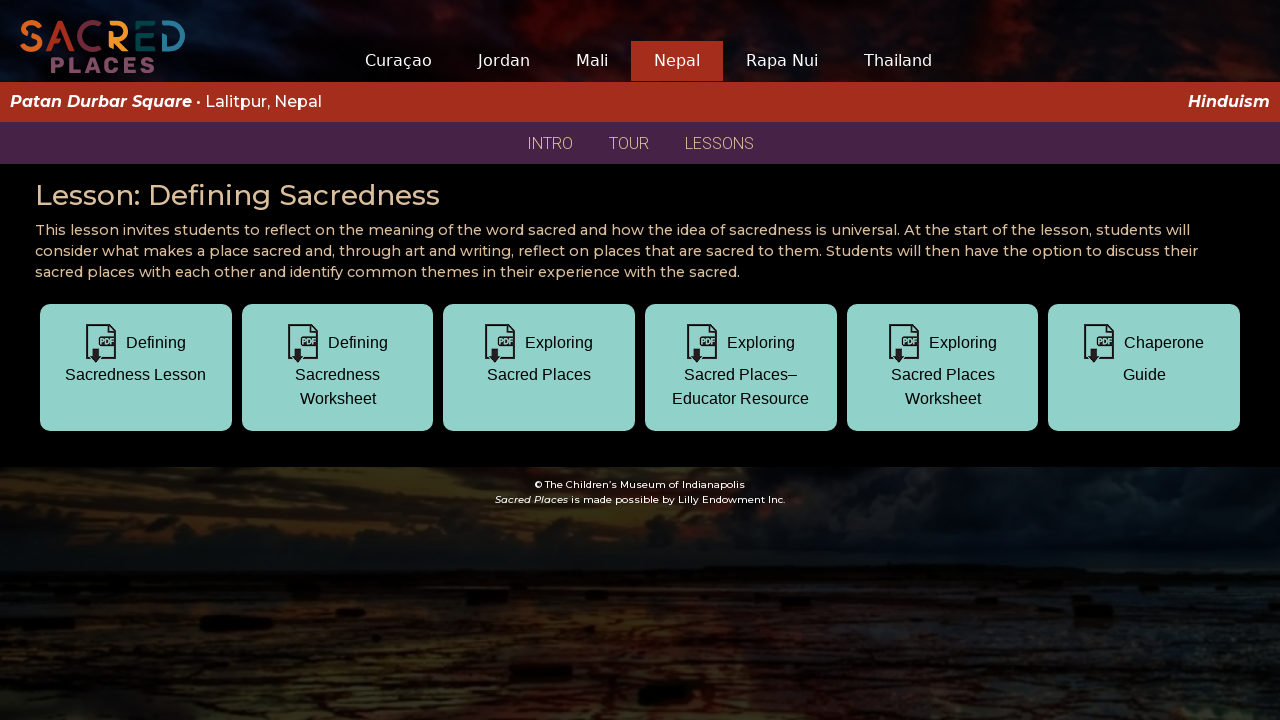

--- FILE ---
content_type: text/html
request_url: https://sacredplacesexhibit.org/nepal/lessons.html
body_size: 2092
content:
<!doctype html>
<html lang="en">
  <head>
    <meta charset="utf-8">
    <meta name="viewport" content="width=device-width, initial-scale=1">
    <title>Nepal | Sacred Places</title>
    <link href="../css/bootstrap.min.css" rel="stylesheet" integrity="sha384-4bw+/aepP/YC94hEpVNVgiZdgIC5+VKNBQNGCHeKRQN+PtmoHDEXuppvnDJzQIu9" crossorigin="anonymous">
    <link href="../css/navbars.css" rel="stylesheet">
    <link href="../css/sacredplaces.css" rel="stylesheet">
    <!-- Google Fonts -->
	<link rel="preconnect" href="https://fonts.googleapis.com">
	<link rel="preconnect" href="https://fonts.gstatic.com" crossorigin>
	<link href="https://fonts.googleapis.com/css2?family=Montserrat:ital,wght@0,200;0,500;0,700;1,200;1,500;1,700&family=Roboto:wght@300&display=swap" rel="stylesheet">
		
	<!-- Google tag (gtag.js) -->
	<script async src="https://www.googletagmanager.com/gtag/js?id=G-32C1CH10BD"></script>
	<script>
	window.dataLayer = window.dataLayer || [];
	function gtag(){dataLayer.push(arguments);}
	gtag('js', new Date());

	gtag('config', 'G-32C1CH10BD');
	</script>
  </head>
  <body>
	 <center>
	 <div id="container">
	 <header>
	 <div id="logo"><a href="/"><img src="/images/sacred-places-logo.svg" width="165"></a></div>
	 </header>
    
    
    


	<nav class="navbar navbar-expand-lg navbar-dark bg-dark" aria-label="Twelfth navbar example">
		  <div class="container-fluid">
			  <a class="navbar-brand" href="#"></a>
			<button class="navbar-toggler" type="button" data-bs-toggle="collapse" data-bs-target="#navbarsExample10" aria-controls="navbarsExample10" aria-expanded="false" aria-label="Toggle navigation">
			  <span class="navbar-toggler-icon"></span>
			</button>

			<div class="collapse navbar-collapse justify-content-md-center" id="navbarsExample10">
			  <ul class="navbar-nav">
				<li class="nav-item curacao">
				  <a class="nav-link" aria-current="page" href="/curacao">&nbsp;&nbsp; Curaçao &nbsp;&nbsp;</a>
				</li>
				<li class="nav-item jordan">
				  <a class="nav-link" href="/jordan">&nbsp;&nbsp; Jordan &nbsp;&nbsp;</a>
				</li>
				<li class="nav-item mali">
				  <a class="nav-link" href="/mali">&nbsp;&nbsp; Mali &nbsp;&nbsp;</a>
				</li>
				<li class="nav-item nepal">
				  <a class="nav-link active-nepal" href="/nepal">&nbsp;&nbsp; Nepal &nbsp;&nbsp;</a>
				</li>
				<li class="nav-item rapanui">
				  <a class="nav-link" href="/rapa_nui">&nbsp;&nbsp; Rapa Nui &nbsp;&nbsp;</a>
				</li>
				<li class="nav-item thailand">
				  <a class="nav-link" href="/thailand">&nbsp;&nbsp; Thailand &nbsp;&nbsp;</a>
				</li>
				
			  </ul>
			</div>
		  </div>
		</nav>

<div class="subnav-header-nepal">
<strong><em>Patan Durbar Square</em></strong><span class="hidemobile"> •  Lalitpur, Nepal</span><span class="floatright hidemobile"><strong><em>Hinduism</em></strong></span>
</div>
<div class="subnav">
	<ul>
	<li><a href="index.html">INTRO</a></li>
	<li><a href="tour.html">TOUR</a></li>
	<li><a href="lessons.html">LESSONS</a></li>
	</ul>
</div>

<main>
	<div id="basiccolumn-content">
		<div id="basiccolumn-main">
		<h3>Lesson: Defining Sacredness</h3>
		<p>This lesson invites students to reflect on the meaning of the word sacred and how the idea of sacredness is universal. At the start of the lesson, students will consider what makes a place sacred and, through art and writing, reflect on places that are sacred to them. Students will then have the option to discuss their sacred places with each other and identify common themes in their experience with the sacred.</p>
		<p>
		<div id="maincolumn-content">
			<div id="maincolumn-main" style="background-color:#90D1C9;padding:20px;border-radius:10px;">
				<a href="/pdf/TCMUnit_DefiningSacredness_pgs_09.19.23.pdf" style="text-decoration:none;">
				<center><img src="/images/pdf-icon.png" width="30" style="margin-right:10px;border:none;border-radius:0;"><span style="font-family:'MuseoSlab900',Arial,Helvetica,sans-serif;font-size:1em;color:#000;">Defining Sacredness Lesson</span></center>
				</a>
			</div>
			<div id="maincolumn-main" style="background-color:#90D1C9;padding:20px;border-radius:10px;">
				<a href="/pdf/DefiningSacredness_Wrksht_09.19.23.pdf" style="text-decoration:none;">
				<center><img src="/images/pdf-icon.png" width="30" style="margin-right:10px;border:none;border-radius:0;"><span style="font-family:'MuseoSlab900',Arial,Helvetica,sans-serif;font-size:1em;color:#000;">Defining Sacredness Worksheet</span></center>
				</a>
			</div>
			<div id="maincolumn-main" style="background-color:#90D1C9;padding:20px;border-radius:10px;">
				<a href="/pdf/TCMUnit_ExploringSacredPlace_11.15.23pgs.pdf" style="text-decoration:none;">
				<center><img src="/images/pdf-icon.png" width="30" style="margin-right:10px;border:none;border-radius:0;"><span style="font-family:'MuseoSlab900',Arial,Helvetica,sans-serif;font-size:1em;color:#000;">Exploring Sacred Places</span></center>
				</a>
			</div>
			<div id="maincolumn-main" style="background-color:#90D1C9;padding:20px;border-radius:10px;">
				<a href="/pdf/TCMUnit_ExploringSacredPlaceEdRscrc_11.15.23pgs.pdf" style="text-decoration:none;">
				<center><img src="/images/pdf-icon.png" width="30" style="margin-right:10px;border:none;border-radius:0;"><span style="font-family:'MuseoSlab900',Arial,Helvetica,sans-serif;font-size:1em;color:#000;">Exploring Sacred Places&ndash;Educator Resource</span></center>
				</a>
			</div>
			<div id="maincolumn-main" style="background-color:#90D1C9;padding:20px;border-radius:10px;">
				<a href="/pdf/ExploringSacredPlaces_Wrksht_09.19.23.pdf" style="text-decoration:none;">
				<center><img src="/images/pdf-icon.png" width="30" style="margin-right:10px;border:none;border-radius:0;"><span style="font-family:'MuseoSlab900',Arial,Helvetica,sans-serif;font-size:1em;color:#000;">Exploring Sacred Places Worksheet</span></center>
				</a>
			</div>
			<div id="maincolumn-main" style="background-color:#90D1C9;padding:20px;border-radius:10px;">
				<a href="/pdf/SacredPlaces_ChaperoneGuide.pdf" style="text-decoration:none;">
				<center><img src="/images/pdf-icon.png" width="30" style="margin-right:10px;border:none;border-radius:0;"><span style="font-family:'MuseoSlab900',Arial,Helvetica,sans-serif;font-size:1em;color:#000;">Chaperone Guide</span></center>
				</a>
			</div>
		</div>
		</p>		
	</div>

	</div>

</main>

<footer>
<center>
<p>© The Children’s Museum of Indianapolis<br>
<em>Sacred Places</em> is made possible by Lilly Endowment Inc.</p>
</center>
</footer>

    
    </div><!-- End Container -->
    </center>
    <script src="../js/bootstrap.bundle.min.js" integrity="sha384-HwwvtgBNo3bZJJLYd8oVXjrBZt8cqVSpeBNS5n7C8IVInixGAoxmnlMuBnhbgrkm" crossorigin="anonymous"></script>
  </body>
</html>






--- FILE ---
content_type: text/css
request_url: https://sacredplacesexhibit.org/css/navbars.css
body_size: 333
content:
body {
  padding-bottom: 20px;
}

.navbar {
  margin-bottom: 20px;
}
.navbar-nav {--bs-nav-link-color:#fff;}

nav.navbar.navbar-expand-lg.navbar-dark.bg-dark {
    --bs-bg-opacity: 0;
    background-color: rgba(var(--bs-dark-rgb),var(--bs-bg-opacity))!important;
    color:#fff;
}
.nav-link.active-curacao {background:#2A7998;}
.nav-link.active-jordan {background:#6E2A38;}
.nav-link.active-mali  {background:#F09429;}
.nav-link.active-nepal  {background:#A42D1B;}
.nav-link.active-rapanui  {background:#084247;}
.nav-link.active-thailand  {background:#D9621F;}

.nav-item.curacao a:hover {background:#2A7998;}
.nav-item.jordan a:hover {background:#6E2A38;}
.nav-item.mali a:hover {background:#F09429;}
.nav-item.nepal a:hover {background:#A42D1B;}
.nav-item.rapanui a:hover {background:#084247;}
.nav-item.thailand a:hover {background:#D9621F;}


--- FILE ---
content_type: text/css
request_url: https://sacredplacesexhibit.org/css/sacredplaces.css
body_size: 1085
content:
html, body {
        height: 100%;
        margin: 0px;
    }
body {background-image: url( '../images/background.svg' );
	}

footer {color:#fff;font-family: 'Montserrat', sans-serif;font-size:10px;margin-top:10px;}
main {color:#DBBE9C;font-family: 'Montserrat', sans-serif;font-size:16px;padding:10px;background:#000;}
#container {
	}
#logomain {margin:30px 0;}
#logo {text-align:left;	}
#logo img {margin-top:20px;margin-bottom:10px;margin-left:20px;	}
@media only screen and (max-width: 991px) {
	#logo {margin-top:0px;
	}
	.navbar {margin-top:-70px;margin-bottom:20px;
	}
	.navbar-nav {margin-top:20px; background: rgba(0, 0, 0, 0.3); border: 1px solid black;
	}
	.hidemobile {display:none;
	}
}
@media only screen and (min-width: 991px) {
.navbar {margin-bottom:0;margin-top:-50px;}
.hidedesktop {display:none;}
}

.tagline {color:#DBBE9C;font-family: 'Roboto', sans-serif;font-size:14;}
.subnav-header-curacao {background:#2A7998!important;padding:8px 10px;color:#fff;text-align:left;font-family: 'Montserrat', sans-serif;	margin-top:-7px;}
.subnav-header-jordan {background:#6E2A38!important;padding:8px 10px;color:#fff;text-align:left;font-family: 'Montserrat', sans-serif;	margin-top:-7px;}
.subnav-header-mali {background:#F09429!important;padding:8px 10px;color:#fff;text-align:left;font-family: 'Montserrat', sans-serif;	margin-top:-7px;}
.subnav-header-nepal {background:#A42D1B!important;padding:8px 10px;color:#fff;text-align:left;font-family: 'Montserrat', sans-serif;	margin-top:-7px;}
.subnav-header-rapanui {background:#084247!important;padding:8px 10px;color:#fff;text-align:left;font-family: 'Montserrat', sans-serif;	margin-top:-7px;}
.subnav-header-thailand {background:#D9621F!important;padding:8px 10px;color:#fff;text-align:left;font-family: 'Montserrat', sans-serif;	margin-top:-7px;}

.subnav {background:#462346;padding-top:10px;padding-bottom:8px;color:#DBBE9C;font-family: 'Roboto', sans-serif;font-size:14;	}
.subnav ul {list-style-type: none; margin: 0; padding: 0; overflow: hidden;	}
.subnav li {display:inline;}
.subnav li a {display: inline; text-align: center; padding: 16px; text-decoration: none; color:#DBBE9C;}
.subnav li a:hover {color:#fff;}

.floatleft {float:left;	}
.floatright {float:right;	}
.paddingleft {padding-left:10px;}
.paddingright {padding-right:10px;}

#basiccolumn-content{display:flex;width:calc(100% - 0px);padding:0;}
#basiccolumn-content > div{border-radius:10px;padding:0 20px;}
#basiccolumn-main {width:100%;flex-shrink:2;margin:5px;text-align:left;}
#basiccolumn-main p{font-size:.9em;}
#basiccolumn-main img{border-radius:0px;max-width:100%;}
#basiccolumn-fixed{width:400px;margin-left:10px;}
@media(max-width:991px){
#basiccolumn-content{flex-wrap:wrap;}
#basiccolumn-fixed{width:100%;margin-top:10px;margin-left:0px;}
#basiccolumn-main {text-align:center;}
}

#maincolumn-content{display:flex;width:calc(100% - 0px);padding:0;margin:0;}
#maincolumn-content > div{}
#maincolumn-main {width:100%;flex-shrink:1;margin:5px;}
#maincolumnn-main p{}
#maincolumn-main img{border-radius:10px;max-width:100%;border:2px solid #c2d1d6;}
#maincolumn-fixed{width:400px;margin-left:0px;}
#maincolumn-fixed img.highlight{background-color:rgba(255,255,255,.1);padding:4px;border-radius:10px;}
#maincolumn-fixed-small{width:200px;margin-left:0px;}
#maincolumn-fixed-small img.highlight{background-color:rgba(255,255,255,.1);padding:4px;border-radius:10px;}

#spnav {color:#fff;margin-top:-50px;}
#spnav a {color:#fff;text-decoration:none;}
.curacaonav {background:#2A7998;padding:10px 0;}
.jordannav {background:#6E2A38;padding:10px 0;}
.malinav {background:#F09429;padding:10px 0;}
.nepalnav {background:#A42D1B;padding:10px 0;}
.rapanuinav {background:#084247;padding:10px 0;}
.thailandonav {background:#D9621F;padding:10px 0;}

#tourcontainer {height: calc(100% - 180px);width:100%;}
@media only screen and (max-width: 991px) {
#tourcontainer {height: calc(100% - 180px);width:100%;}
}


--- FILE ---
content_type: image/svg+xml
request_url: https://sacredplacesexhibit.org/images/sacred-places-logo.svg
body_size: 8057
content:
<svg xmlns="http://www.w3.org/2000/svg" xmlns:xlink="http://www.w3.org/1999/xlink" width="360" height="114.988" viewBox="0 0 360 114.988"><defs><style>.a{fill:none;}.b{clip-path:url(#a);}.c{fill:#7f4e64;}.d{fill:#6e2a38;}.e{fill:#d9621c;}.f{fill:#a42d1b;}.g{fill:#024247;}.h{fill:#f09428;}.i{fill:#2a7998;}</style><clipPath id="a"><rect class="a" width="360" height="114.988"/></clipPath></defs><g class="b"><path class="c" d="M229.2,249.731a11.388,11.388,0,0,1-1.069,5.177,9.122,9.122,0,0,1-2.892,3.4,11.893,11.893,0,0,1-4.253,1.847,23.149,23.149,0,0,1-5.2.559h-4.083a1.488,1.488,0,0,0-1.02.389,1.358,1.358,0,0,0-.437,1.069v8.991a1.246,1.246,0,0,1-1.215,1.215h-6.95a1.246,1.246,0,0,1-1.215-1.215V242.733a4.121,4.121,0,0,1,.389-1.822,4.021,4.021,0,0,1,1.02-1.337,4.509,4.509,0,0,1,1.361-.8,4.228,4.228,0,0,1,1.458-.267H215.79a21.7,21.7,0,0,1,5.225.608,12.052,12.052,0,0,1,4.277,1.944,9.3,9.3,0,0,1,2.868,3.475,11.771,11.771,0,0,1,1.045,5.2m-9.429-.048a3.818,3.818,0,0,0-4.228-4.228h-8.214a2.686,2.686,0,0,1,.875.17,2.962,2.962,0,0,1,.9.51,3.045,3.045,0,0,1,.7.851,2.262,2.262,0,0,1,.292,1.142v4.18a1.391,1.391,0,0,0,.462,1.093,1.523,1.523,0,0,0,1.045.413h3.936a4.319,4.319,0,0,0,3.111-1.069,4.038,4.038,0,0,0,1.118-3.062m20.947,21.482v-28.48a3.96,3.96,0,0,1,.364-1.7,4.152,4.152,0,0,1,.948-1.312,4.514,4.514,0,0,1,1.361-.85,4.1,4.1,0,0,1,1.555-.316h3.742a1.09,1.09,0,0,1,.874.34,1.186,1.186,0,0,1,.34.875v23.572a1.77,1.77,0,0,0,.389.948,1.231,1.231,0,0,0,1.069.559h13.074a1.3,1.3,0,0,1,.875.34,1.11,1.11,0,0,1,.389.875v5.152a1.109,1.109,0,0,1-.389.875,1.3,1.3,0,0,1-.875.34h-22.5a1.246,1.246,0,0,1-1.215-1.215m34.507,1.069a1.237,1.237,0,0,1-.292-.729,1.206,1.206,0,0,1,.048-.437l11.276-31.008a1.948,1.948,0,0,1,1.944-1.409h7.533a1.949,1.949,0,0,1,1.944,1.409l11.275,31.008a1.22,1.22,0,0,1,.049.437,1.085,1.085,0,0,1-1.021,1.021h-6.269a1.632,1.632,0,0,1-1.653-1.07l-2.527-6.853a28.012,28.012,0,0,1-3.548,1.118,32.573,32.573,0,0,1-3.475.656q-1.676.219-3.135.292t-2.527.073h-1.166a3.976,3.976,0,0,1-.729-.048,1.969,1.969,0,0,1,1.482.948,2.047,2.047,0,0,1,.122,1.968l-.68,1.847a1.632,1.632,0,0,1-1.653,1.07h-6.27a1.238,1.238,0,0,1-.729-.292m12.345-12.442q1.36-.1,2.819-.34a25.758,25.758,0,0,0,2.649-.559,12,12,0,0,0,2.649-1.045l-3.742-10.692Zm29.4.1q-.049-.68-.049-1.726v-5.127q0-1.069.049-1.75a14.3,14.3,0,0,1,1.288-5.832,11.582,11.582,0,0,1,3.183-4.082,13.514,13.514,0,0,1,4.714-2.406,20.724,20.724,0,0,1,5.881-.8,22.293,22.293,0,0,1,5.468.68,15.034,15.034,0,0,1,4.835,2.138,11.745,11.745,0,0,1,3.475,3.67,10.327,10.327,0,0,1,1.385,5.273.991.991,0,0,1-.291.729,1.165,1.165,0,0,1-.778.292h-6.853a1.521,1.521,0,0,1-1.045-.292,2.084,2.084,0,0,1-.51-.972,5.763,5.763,0,0,0-1.968-3.256,6.229,6.229,0,0,0-3.718-.972q-5.493,0-5.686,6.075-.049.681-.049,1.652v4.763q0,1.02.049,1.7.243,6.124,5.686,6.124a6.578,6.578,0,0,0,3.645-.972,5.82,5.82,0,0,0,2.041-3.305,1.858,1.858,0,0,1,.534-.972,1.659,1.659,0,0,1,1.021-.292h6.853a1.164,1.164,0,0,1,.778.292.99.99,0,0,1,.291.729A10.4,10.4,0,0,1,345.8,266.6a11.551,11.551,0,0,1-3.523,3.67,15.268,15.268,0,0,1-4.836,2.09,22.575,22.575,0,0,1-5.4.656,21.459,21.459,0,0,1-5.954-.778,13.221,13.221,0,0,1-4.69-2.382,11.348,11.348,0,0,1-3.159-4.082,14.7,14.7,0,0,1-1.264-5.881m43.3,11.324V242.782a3.992,3.992,0,0,1,1.264-3.038,4.185,4.185,0,0,1,2.965-1.191h19.83a1.334,1.334,0,0,1,1.264,1.264v4.812a.972.972,0,0,1-.389.826,1.183,1.183,0,0,1-.875.34H366.356a2.485,2.485,0,0,1,1.92.826,2.623,2.623,0,0,1,.753,1.8v2.041a1.609,1.609,0,0,0,.389,1.021,1.348,1.348,0,0,0,1.118.486h10.546a1.117,1.117,0,0,1,1.264,1.264V257.6a1.117,1.117,0,0,1-1.264,1.264H366.356a2.582,2.582,0,0,1,1.9.778,2.42,2.42,0,0,1,.778,1.75v2.284a1.555,1.555,0,0,0,.413,1.02,1.362,1.362,0,0,0,1.094.487h14.192a1.244,1.244,0,0,1,1.263,1.264v4.763a1.109,1.109,0,0,1-.389.875,1.294,1.294,0,0,1-.875.341H361.5a1.166,1.166,0,0,1-1.215-1.215m65.515-8.992a8.949,8.949,0,0,1-1.361,5.031,10.349,10.349,0,0,1-3.5,3.3,16.124,16.124,0,0,1-4.763,1.8,24.528,24.528,0,0,1-5.1.559,30.162,30.162,0,0,1-3.548-.219,17.562,17.562,0,0,1-3.572-.8,15.757,15.757,0,0,1-3.256-1.531,9.189,9.189,0,0,1-2.6-2.406,7.907,7.907,0,0,1-1.8-4.811.99.99,0,0,1,.292-.729,1.291,1.291,0,0,1,.778-.292h6.416a2.141,2.141,0,0,1,1,.195,2.585,2.585,0,0,1,.753.68,4.5,4.5,0,0,0,2.357,2.115,8.95,8.95,0,0,0,3.183.559,12.742,12.742,0,0,0,1.652-.122,7.661,7.661,0,0,0,1.75-.437,3.98,3.98,0,0,0,1.409-.9,2.1,2.1,0,0,0,.583-1.555,2.028,2.028,0,0,0-1.021-1.871,10.483,10.483,0,0,0-2.041-.948q-.778-.243-1.92-.535t-2.649-.632a36.645,36.645,0,0,1-4.325-1.118,13.524,13.524,0,0,1-3.718-1.847,8.443,8.443,0,0,1-3.621-7.339,8.713,8.713,0,0,1,1.24-4.739,10.188,10.188,0,0,1,3.183-3.208,13.851,13.851,0,0,1,4.35-1.8,21.12,21.12,0,0,1,4.787-.559,20.3,20.3,0,0,1,3.378.292,16.652,16.652,0,0,1,3.329.924,14.342,14.342,0,0,1,2.989,1.6,11.566,11.566,0,0,1,2.454,2.332,7.8,7.8,0,0,1,1.75,4.326,1.292,1.292,0,0,1-.292.778.99.99,0,0,1-.729.292h-6.756a1.871,1.871,0,0,1-1.652-.875,2.488,2.488,0,0,0-.68-1.142,3.637,3.637,0,0,0-1.142-.729,6.672,6.672,0,0,0-1.337-.388,7.477,7.477,0,0,0-1.312-.122,11.614,11.614,0,0,0-1.482.1,4.062,4.062,0,0,0-1.361.413,2.948,2.948,0,0,0-1.021.875,2.348,2.348,0,0,0-.413,1.434,2.5,2.5,0,0,0,1.458,2.236,22.973,22.973,0,0,0,5.395,1.6,44.05,44.05,0,0,1,4.593,1.021,14.8,14.8,0,0,1,4.009,1.749,8.138,8.138,0,0,1,3.888,7.436" transform="translate(-133.332 -158.023)"/><path class="d" d="M381.093,34.515a23.533,23.533,0,0,0,33.082,21.511,5.3,5.3,0,0,1,6.773,2.314l2.754,5.1-2.709,1.464a34.517,34.517,0,1,1,0-60.778L423.7,5.588l-2.754,5.1A5.285,5.285,0,0,1,414.174,13a23.541,23.541,0,0,0-33.082,21.511" transform="translate(-245.669)"/><path class="e" d="M26.538,83.211l-1.725,5.647a5.273,5.273,0,0,0,3.613,6.619c4.839,1.374,10.2,2.7,9.077,9.135-.72,4.093-5.585,8.238-13.494,8.238-4.976,0-9.569-1.908-11.98-4.977a5.214,5.214,0,0,0-6.7-1.314L0,109.543l1.506,2.684c4.019,7.182,12.854,11.823,22.5,11.823,14.094,0,23.01-8.807,24.53-17.506a17.3,17.3,0,0,0-2.946-12.813c-2.743-3.931-6.706-6.138-11.067-7.961-1.369-.573-5.07-1.666-7.989-2.559" transform="translate(0 -55.234)"/><path class="f" d="M203.888,7.652A5.254,5.254,0,0,0,199,4.354h-2.522a5.254,5.254,0,0,0-4.893,3.3L166.205,70.46h8.289a5.252,5.252,0,0,0,4.89-3.3l5.383-13.322,7.278,0a5.254,5.254,0,0,0,4.9-3.291l3.117-7.681-10.833-.063,8.511-21.068,18.35,45.422a5.252,5.252,0,0,0,4.89,3.3h8.289Z" transform="translate(-110.323 -2.89)"/><path class="g" d="M787.071,112.481H759.918l0-17.639h24.13a5.28,5.28,0,0,0,5.274-5.273v-5.6H754.115a5.28,5.28,0,0,0-5.27,5.274v28.843a5.28,5.28,0,0,0,5.274,5.274h38.227v-5.6a5.28,5.28,0,0,0-5.274-5.274" transform="translate(-497.066 -55.735)"/><path class="g" d="M754.116,4.2a5.276,5.276,0,0,0-5.27,5.27v5.6h0l.1,9.853,7.681-3.118a5.254,5.254,0,0,0,3.291-4.9V15.073h27.151A5.28,5.28,0,0,0,792.346,9.8V4.2Z" transform="translate(-497.067 -2.789)"/><path class="h" d="M598.366,49.879A23.8,23.8,0,0,0,611.115,43.2a22.53,22.53,0,0,0,6.567-16.279,23,23,0,0,0-22.895-22.5H577.593V9.7a5.28,5.28,0,0,0,5.274,5.27h11.92a12.372,12.372,0,0,1,12.351,12.655A12.576,12.576,0,0,1,594.5,39.678H586.03V31.792a5.277,5.277,0,0,0-5.271-5.271h-5.6V57.67a5.251,5.251,0,0,0,3.29,4.894l7.68,3.116.06-13.063,16.356,16.327a5.24,5.24,0,0,0,3.722,1.542h12.742Z" transform="translate(-381.776 -2.939)"/><path class="i" d="M962.387,13.839A33.173,33.173,0,0,0,939.465,3.8l-17.744-.052L921.7,9.261a5.274,5.274,0,0,0,5.259,5.288l12.288.031a22.44,22.44,0,0,1,.091,44.857l-6.566.011,0-20.683a5.254,5.254,0,0,0-3.291-4.9l-7.681-3.118-.094,39.51,17.834-.036a33.223,33.223,0,0,0,22.838-56.385" transform="translate(-611.806 -2.485)"/><path class="e" d="M51.071,11.473c-3.051-5.106-8.625-8.832-15.3-10.223A27.529,27.529,0,0,0,14.435,5.391a18.481,18.481,0,0,0-6.861,9.644,19.337,19.337,0,0,0-.72,4.907A12.866,12.866,0,0,0,7.471,24.9c1.85,4.888,4.633,6.339,9.164,8.811l3.87,1.758,1.988-6.552a5.217,5.217,0,0,0-2.787-6.23,3.911,3.911,0,0,1-1.983-2.15,5.226,5.226,0,0,1,1.484-5.37,11.519,11.519,0,0,1,4.911-2.932c2.966-1.03,6.313-.652,9.366-.013a12.775,12.775,0,0,1,7.2,3.928,5.235,5.235,0,0,0,6.71,1.1l5.257-3.139Z" transform="translate(-4.54 -0.43)"/></g></svg>